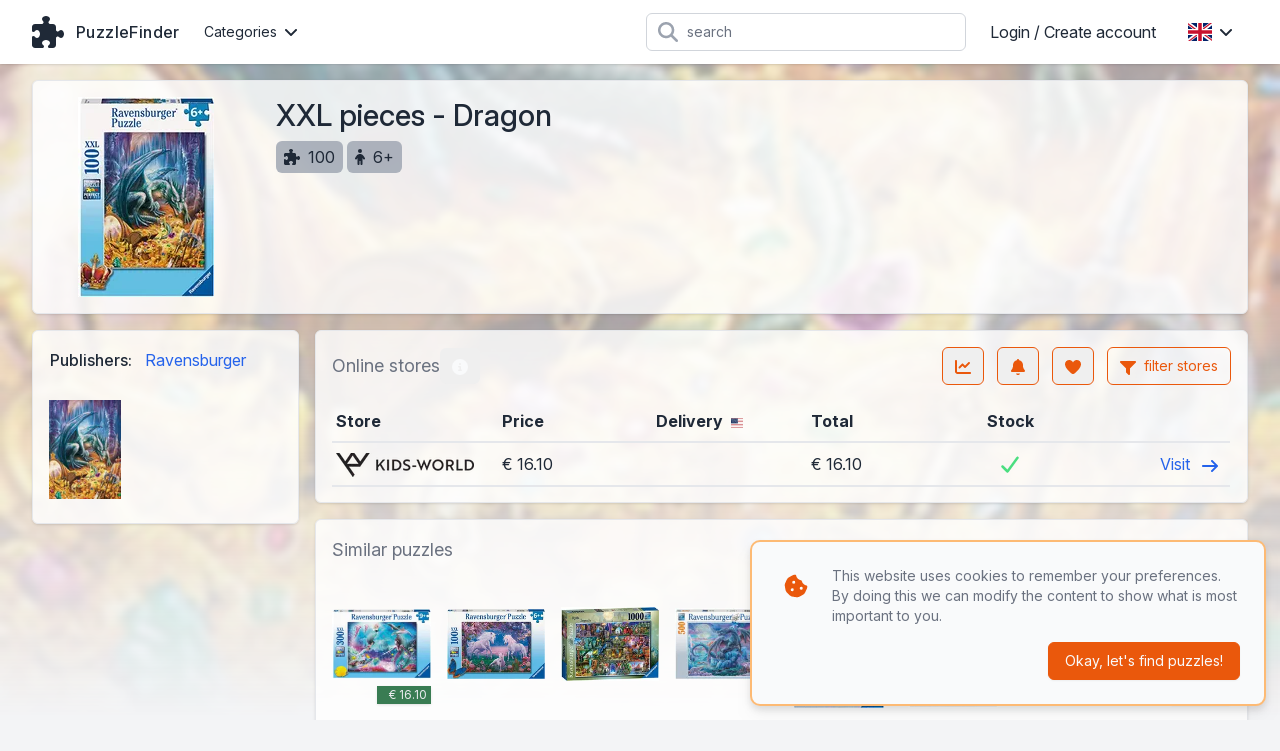

--- FILE ---
content_type: text/html; charset=UTF-8
request_url: https://www.puzzlefinder.eu/en/puzzle/40696/xxl-pieces-dragon-100-pieces
body_size: 11731
content:
<!DOCTYPE html>
<html lang="en">
<head>
    <meta charset="UTF-8" />
    <meta name="viewport" content="width=device-width, initial-scale=1.0" />
    <meta name="theme-color" content="#EA580C" />
    <meta http-equiv="X-UA-Compatible" content="ie=edge">
                        <link rel="alternate" hreflang="de" href="https://www.puzzlefinder.eu/de/puzzle/40696/xxl-pieces-dragon-100-pieces" />
                    <link rel="alternate" hreflang="en" href="https://www.puzzlefinder.eu/en/puzzle/40696/xxl-pieces-dragon-100-pieces" />
                    <link rel="alternate" hreflang="fr" href="https://www.puzzlefinder.eu/fr/puzzle/40696/xxl-pieces-dragon-100-pieces" />
                    <link rel="alternate" hreflang="nl" href="https://www.puzzlefinder.eu/nl/puzzle/40696/xxl-pieces-dragon-100-pieces" />
                <script type="application/ld+json">{"@context":"https://schema.org","@type":"Product","productID":"40696","name":"XXL pieces - Dragon","url":"https://www.puzzlefinder.eu/en/puzzle/40696/xxl-pieces-dragon-100-pieces","image":"https://cdn.anyfinder.eu/assets/xmaavjqZLxybUvyq8fZEi2TQC1RGWWhPrmUSfeLah0Fge4E7yLSvd4qcbrjUvpQ5","gtin13":["4005556129409"],"offers":{"@type":"AggregateOffer","highPrice":139.94,"lowPrice":9.99,"priceCurrency":"EUR","offerCount":11,"offers":[{"@type":"Offer","availability":"https://schema.org/OutOfStock","price":11.99,"priceCurrency":"EUR","itemCondition":"https://schema.org/NewCondition","seller":{"@type":"Organization","name":"ToyChamp NL"},"url":"https://www.puzzlefinder.eu/en/puzzle/40696/xxl-pieces-dragon-100-pieces","priceValidUntil":"2026-01-20T19:19:23+01:00"},{"@type":"Offer","availability":"https://schema.org/OutOfStock","price":11.99,"priceCurrency":"EUR","itemCondition":"https://schema.org/NewCondition","seller":{"@type":"Organization","name":"Speldorado"},"url":"https://www.puzzlefinder.eu/en/puzzle/40696/xxl-pieces-dragon-100-pieces","priceValidUntil":"2026-01-20T19:19:23+01:00"},{"@type":"Offer","availability":"https://schema.org/InStock","price":16.1,"priceCurrency":"EUR","itemCondition":"https://schema.org/NewCondition","seller":{"@type":"Organization","name":"Kids World"},"url":"https://www.puzzlefinder.eu/en/puzzle/40696/xxl-pieces-dragon-100-pieces","priceValidUntil":"2026-01-20T19:19:23+01:00"},{"@type":"Offer","availability":"https://schema.org/InStock","price":9.99,"priceCurrency":"EUR","itemCondition":"https://schema.org/NewCondition","seller":{"@type":"Organization","name":"Idee+Spiel"},"url":"https://www.puzzlefinder.eu/en/puzzle/40696/xxl-pieces-dragon-100-pieces","priceValidUntil":"2026-01-20T19:19:23+01:00"},{"@type":"Offer","availability":"https://schema.org/InStock","price":139.94,"priceCurrency":"NOK","itemCondition":"https://schema.org/NewCondition","seller":{"@type":"Organization","name":"Computersalg NO"},"url":"https://www.puzzlefinder.eu/en/puzzle/40696/xxl-pieces-dragon-100-pieces","priceValidUntil":"2026-01-20T19:19:23+01:00"},{"@type":"Offer","availability":"https://schema.org/InStock","price":87.49,"priceCurrency":"DKK","itemCondition":"https://schema.org/NewCondition","seller":{"@type":"Organization","name":"Computersalg DK"},"url":"https://www.puzzlefinder.eu/en/puzzle/40696/xxl-pieces-dragon-100-pieces","priceValidUntil":"2026-01-20T19:19:23+01:00"},{"@type":"Offer","availability":"https://schema.org/InStock","price":126.66,"priceCurrency":"SEK","itemCondition":"https://schema.org/NewCondition","seller":{"@type":"Organization","name":"Computersalg SE"},"url":"https://www.puzzlefinder.eu/en/puzzle/40696/xxl-pieces-dragon-100-pieces","priceValidUntil":"2026-01-20T19:19:23+01:00"},{"@type":"Offer","availability":"https://schema.org/InStock","price":11.09,"priceCurrency":"EUR","itemCondition":"https://schema.org/NewCondition","seller":{"@type":"Organization","name":"Computersalg DE"},"url":"https://www.puzzlefinder.eu/en/puzzle/40696/xxl-pieces-dragon-100-pieces","priceValidUntil":"2026-01-20T19:19:23+01:00"},{"@type":"Offer","availability":"https://schema.org/InStock","price":21.8,"priceCurrency":"EUR","itemCondition":"https://schema.org/NewCondition","seller":{"@type":"Organization","name":"Galaxus BE"},"url":"https://www.puzzlefinder.eu/en/puzzle/40696/xxl-pieces-dragon-100-pieces","priceValidUntil":"2026-01-20T19:19:23+01:00"},{"@type":"Offer","availability":"https://schema.org/InStock","price":21.6,"priceCurrency":"EUR","itemCondition":"https://schema.org/NewCondition","seller":{"@type":"Organization","name":"Galaxus FR"},"url":"https://www.puzzlefinder.eu/en/puzzle/40696/xxl-pieces-dragon-100-pieces","priceValidUntil":"2026-01-20T19:19:23+01:00"},{"@type":"Offer","availability":"https://schema.org/InStock","price":19.9,"priceCurrency":"EUR","itemCondition":"https://schema.org/NewCondition","seller":{"@type":"Organization","name":"Galaxus DE"},"url":"https://www.puzzlefinder.eu/en/puzzle/40696/xxl-pieces-dragon-100-pieces","priceValidUntil":"2026-01-20T19:19:23+01:00"}]},"brand":[{"@type":"Brand","name":"Ravensburger"}]}</script>

    <meta name="keywords" content="XXL pieces - Dragon, Ravensburger, gold, dragon, treasures, treasure, dungeons, cavern, guardian, cave" />

    <meta property="og:type" content="product" />
            <meta property="og:title" content="XXL pieces - Dragon" />
        <meta property="twitter:title" content="XXL pieces - Dragon">
                <meta property="og:url" content="https://www.puzzlefinder.eu/en/puzzle/40696/xxl-pieces-dragon-100-pieces" />
                <meta property="og:image" content="https://cdn.anyfinder.eu/assets/xmaavjqZLxybUvyq8fZEi2TQC1RGWWhPrmUSfeLah0Fge4E7yLSvd4qcbrjUvpQ5" />
        <meta property="twitter:image" content="https://cdn.anyfinder.eu/assets/xmaavjqZLxybUvyq8fZEi2TQC1RGWWhPrmUSfeLah0Fge4E7yLSvd4qcbrjUvpQ5">
            <title>
                    The best prices today for XXL pieces - Dragon - PuzzleFinder
            </title>
    <link rel="shortcut icon" href="https://www.puzzlefinder.eu/favicon.ico">
    <link rel="apple-touch-icon" sizes="180x180" href="https://www.puzzlefinder.eu/favicon-180.png">
    <link rel="icon" type="image/png" sizes="32x32" href="https://www.puzzlefinder.eu/favicon-32.png">
    <link rel="icon" type="image/png" sizes="16x16" href="https://www.puzzlefinder.eu/favicon-16.png">
    <link rel="preload" as="style" href="https://www.puzzlefinder.eu/build/assets/app-dbf4c14b.css" /><link rel="stylesheet" href="https://www.puzzlefinder.eu/build/assets/app-dbf4c14b.css" data-navigate-track="reload" />    <style>[x-cloak]{display: none;}</style>
    <link rel="modulepreload" href="https://www.puzzlefinder.eu/build/assets/app-ea6fc8aa.js" /><script type="module" src="https://www.puzzlefinder.eu/build/assets/app-ea6fc8aa.js" data-navigate-track="reload"></script>            <link rel="dns-prefetch" href="//cdn.anyfinder.eu">
        <script src="https://js.sentry-cdn.com/8122e2f7830c0aff164d91b0b0651ad0.min.js" crossorigin="anonymous"></script>
                    <script async src="https://www.googletagmanager.com/gtag/js?id=G-P4XPFVM1VM"></script>
            <script>window.dataLayer=window.dataLayer||[];function gtag(){dataLayer.push(arguments)}gtag("js",new Date);gtag("config","G-P4XPFVM1VM");</script>
                    </head>
<body
    id="puzzlefinder"
            style="--background-url:url('https://cdn.anyfinder.eu/assets/UbcguyMcLcuvCWEsAS4fONaCCT4N3sikotLH0xBRbAMfrrElt9ezg8QoHG5DO6P1?blur=2');"
    >
    <nav id="top" x-data="{catFamOpen:false,languageOpen:false,mobileOpen:false,userOpen:false}">
    <div class="container">
        <div class="flex justify-between h-16">
            <div class="flex px-2 lg:px-0">
                <a href="https://www.puzzlefinder.eu/en" class="brand" title="PuzzleFinder">
                    <svg fill="currentColor" xmlns="http://www.w3.org/2000/svg" viewBox="0 0 512 512"><path fill="currentColor" d="M224 0c35.3 0 64 21.5 64 48 0 10.4-4.4 20-12 27.9-6.6 6.9-12 15.3-12 24.9 0 15 12.2 27.2 27.2 27.2l44.8 0c26.5 0 48 21.5 48 48l0 44.8c0 15 12.2 27.2 27.2 27.2 9.5 0 18-5.4 24.9-12 7.9-7.5 17.5-12 27.9-12 26.5 0 48 28.7 48 64s-21.5 64-48 64c-10.4 0-20.1-4.4-27.9-12-6.9-6.6-15.3-12-24.9-12-15 0-27.2 12.2-27.2 27.2L384 464c0 26.5-21.5 48-48 48l-56.8 0c-12.8 0-23.2-10.4-23.2-23.2 0-9.2 5.8-17.3 13.2-22.8 11.6-8.7 18.8-20.7 18.8-34 0-26.5-28.7-48-64-48s-64 21.5-64 48c0 13.3 7.2 25.3 18.8 34 7.4 5.5 13.2 13.5 13.2 22.8 0 12.8-10.4 23.2-23.2 23.2L48 512c-26.5 0-48-21.5-48-48L0 343.2c0-12.8 10.4-23.2 23.2-23.2 9.2 0 17.3 5.8 22.8 13.2 8.7 11.6 20.7 18.8 34 18.8 26.5 0 48-28.7 48-64s-21.5-64-48-64c-13.3 0-25.3 7.2-34 18.8-5.5 7.4-13.5 13.2-22.8 13.2-12.8 0-23.2-10.4-23.2-23.2L0 176c0-26.5 21.5-48 48-48l108.8 0c15 0 27.2-12.2 27.2-27.2 0-9.5-5.4-18-12-24.9-7.5-7.9-12-17.5-12-27.9 0-26.5 28.7-48 64-48z"/></svg>                                            <span class="hidden md:block">PuzzleFinder</span>
                                    </a>
                <div class="nav-items mx-4">
            <div class="dropdown px-2 cursor-pointer" @click="catFamOpen=!catFamOpen" @click.outside="catFamOpen=false">
            <div class="flex items-center text-sm">
                Categories                <svg class="ml-2 w-3 inline-block" fill="currentColor" xmlns="http://www.w3.org/2000/svg" viewBox="0 0 384 512"><path fill="currentColor" d="M169.4 374.6c12.5 12.5 32.8 12.5 45.3 0l160-160c12.5-12.5 12.5-32.8 0-45.3s-32.8-12.5-45.3 0L192 306.7 54.6 169.4c-12.5-12.5-32.8-12.5-45.3 0s-12.5 32.8 0 45.3l160 160z"/></svg>
            </div>
            <div class="dropdown-body w-48 origin-left transition" x-cloak x-show="catFamOpen" x-transition.opacity.scale.duration.300ms>
                                    <a href="https://www.puzzlefinder.eu/en/family/animals">Animals</a>
                                    <a href="https://www.puzzlefinder.eu/en/family/buildings">Buildings</a>
                                    <a href="https://www.puzzlefinder.eu/en/family/disney">Disney</a>
                                    <a href="https://www.puzzlefinder.eu/en/family/landscapes">Landscapes</a>
                            </div>
        </div>
    </div>
            </div>
                            <form action="https://www.puzzlefinder.eu/en/puzzle/search" class="flex-1 flex items-center justify-center px-2 lg:justify-end">
                    <div class="max-w-lg w-full lg:max-w-xs">
                        <div class="relative">
                            <div class="absolute inset-y-0 left-0 pl-3 flex items-center pointer-events-none">
                                <svg class="h-5 w-5 text-gray-400" fill="currentColor" xmlns="http://www.w3.org/2000/svg" viewBox="0 0 512 512"><path fill="currentColor" d="M416 208c0 45.9-14.9 88.3-40 122.7L502.6 457.4c12.5 12.5 12.5 32.8 0 45.3s-32.8 12.5-45.3 0L330.7 376C296.3 401.1 253.9 416 208 416 93.1 416 0 322.9 0 208S93.1 0 208 0 416 93.1 416 208zM208 352a144 144 0 1 0 0-288 144 144 0 1 0 0 288z"/></svg>
                            </div>
                            <input type="search" name="query" maxlength="128" class="pl-10 leading-5 bg-white text-gray-800 placeholder-gray-500 focus:outline-none focus:placeholder-gray-400 sm:text-sm" placeholder="search">
                        </div>
                    </div>
                </form>
                        <div class="flex items-center lg:hidden">
                
                <button class="inline-flex items-center justify-center p-2 rounded-md text-gray-400 hover:text-gray-500 hover:bg-gray-100 focus:outline-none focus:ring-2 focus:ring-inset focus:ring-indigo-500" @click="mobileOpen=!mobileOpen">
                    <span class="sr-only">Open main menu</span>
                    <svg class="h-6 w-6" x-show="!mobileOpen" fill="currentColor" xmlns="http://www.w3.org/2000/svg" viewBox="0 0 448 512"><path fill="currentColor" d="M0 96C0 78.3 14.3 64 32 64l384 0c17.7 0 32 14.3 32 32s-14.3 32-32 32L32 128C14.3 128 0 113.7 0 96zM0 256c0-17.7 14.3-32 32-32l384 0c17.7 0 32 14.3 32 32s-14.3 32-32 32L32 288c-17.7 0-32-14.3-32-32zM448 416c0 17.7-14.3 32-32 32L32 448c-17.7 0-32-14.3-32-32s14.3-32 32-32l384 0c17.7 0 32 14.3 32 32z"/></svg>
                    <svg class="h-6 w-6" x-show="mobileOpen" x-cloak="1" fill="currentColor" xmlns="http://www.w3.org/2000/svg" viewBox="0 0 384 512"><path fill="currentColor" d="M55.1 73.4c-12.5-12.5-32.8-12.5-45.3 0s-12.5 32.8 0 45.3L147.2 256 9.9 393.4c-12.5 12.5-12.5 32.8 0 45.3s32.8 12.5 45.3 0L192.5 301.3 329.9 438.6c12.5 12.5 32.8 12.5 45.3 0s12.5-32.8 0-45.3L237.8 256 375.1 118.6c12.5-12.5 12.5-32.8 0-45.3s-32.8-12.5-45.3 0L192.5 210.7 55.1 73.4z"/></svg>
                </button>
            </div>
                            <div class="nav-items hidden lg:flex items-center" >
                                                                        <a href="https://www.puzzlefinder.eu/en/auth/login" class="px-4">Login / Create account</a>
                                                                                        <div class="dropdown" @click="languageOpen=!languageOpen" @click.outside="languageOpen=false">
                            <div class="flex items-center p-4 cursor-pointer">
                                <img alt="en" class="inline-block" loading="lazy" src="https://cdnjs.cloudflare.com/ajax/libs/flag-icon-css/3.5.0/flags/4x3/gb.svg" title="en" width="24" height="18"/>
                                <svg class="ml-2 w-3 inline-block" fill="currentColor" xmlns="http://www.w3.org/2000/svg" viewBox="0 0 384 512"><path fill="currentColor" d="M169.4 374.6c12.5 12.5 32.8 12.5 45.3 0l160-160c12.5-12.5 12.5-32.8 0-45.3s-32.8-12.5-45.3 0L192 306.7 54.6 169.4c-12.5-12.5-32.8-12.5-45.3 0s-12.5 32.8 0 45.3l160 160z"/></svg>
                            </div>
                            <div class="dropdown-body w-40 transition" x-cloak x-show="languageOpen" x-transition.opacity.scale.duration.300ms>
                                                                                                        <a href="https://www.puzzlefinder.eu/de/puzzle/40696/xxl-pieces-dragon-100-pieces">
                                        <img alt="Deutsch" class="inline-block mr-3" loading="lazy" src="https://cdnjs.cloudflare.com/ajax/libs/flag-icon-css/3.5.0/flags/4x3/de.svg" title="Deutsch" width="24" height="18"/>
 Deutsch
                                    </a>
                                                                                                                                            <a href="https://www.puzzlefinder.eu/fr/puzzle/40696/xxl-pieces-dragon-100-pieces">
                                        <img alt="Français" class="inline-block mr-3" loading="lazy" src="https://cdnjs.cloudflare.com/ajax/libs/flag-icon-css/3.5.0/flags/4x3/fr.svg" title="Français" width="24" height="18"/>
 Français
                                    </a>
                                                                                                        <a href="https://www.puzzlefinder.eu/nl/puzzle/40696/xxl-pieces-dragon-100-pieces">
                                        <img alt="Nederlands" class="inline-block mr-3" loading="lazy" src="https://cdnjs.cloudflare.com/ajax/libs/flag-icon-css/3.5.0/flags/4x3/nl.svg" title="Nederlands" width="24" height="18"/>
 Nederlands
                                    </a>
                                                            </div>
                        </div>
                                    </div>
                    </div>
    </div>
    <div class="nav-mobile" x-cloak x-show="mobileOpen">
            <div class="nav-mobile-items">
                            <a href="https://www.puzzlefinder.eu/en/family/animals">Animals</a>
                            <a href="https://www.puzzlefinder.eu/en/family/buildings">Buildings</a>
                            <a href="https://www.puzzlefinder.eu/en/family/disney">Disney</a>
                            <a href="https://www.puzzlefinder.eu/en/family/landscapes">Landscapes</a>
                    </div>
                <div class="nav-mobile-items pt-3 border-t-2 border-gray-600">
                            <a href="https://www.puzzlefinder.eu/en/auth/login"><div class="inline-block w-8"><svg class="h-4" fill="currentColor" xmlns="http://www.w3.org/2000/svg" viewBox="0 0 448 512"><path fill="currentColor" d="M224 248a120 120 0 1 0 0-240 120 120 0 1 0 0 240zm-29.7 56C95.8 304 16 383.8 16 482.3 16 498.7 29.3 512 45.7 512l356.6 0c16.4 0 29.7-13.3 29.7-29.7 0-98.5-79.8-178.3-178.3-178.3l-59.4 0z"/></svg></div>Login / Create account</a>
                    </div>
                <div class="flex p-3 border-t-2 border-gray-600">
                                            <a href="https://www.puzzlefinder.eu/de/puzzle/40696/xxl-pieces-dragon-100-pieces" class="flex-1 py-3 text-center">
                    <img alt="Deutsch" class="inline-block" loading="lazy" src="https://cdnjs.cloudflare.com/ajax/libs/flag-icon-css/3.5.0/flags/4x3/de.svg" title="Deutsch" width="36" height="27"/>
                </a>
                                                            <a href="https://www.puzzlefinder.eu/fr/puzzle/40696/xxl-pieces-dragon-100-pieces" class="flex-1 py-3 text-center">
                    <img alt="Français" class="inline-block" loading="lazy" src="https://cdnjs.cloudflare.com/ajax/libs/flag-icon-css/3.5.0/flags/4x3/fr.svg" title="Français" width="36" height="27"/>
                </a>
                                            <a href="https://www.puzzlefinder.eu/nl/puzzle/40696/xxl-pieces-dragon-100-pieces" class="flex-1 py-3 text-center">
                    <img alt="Nederlands" class="inline-block" loading="lazy" src="https://cdnjs.cloudflare.com/ajax/libs/flag-icon-css/3.5.0/flags/4x3/nl.svg" title="Nederlands" width="36" height="27"/>
                </a>
                    </div>
    
</div>
</nav>
        <div id="product-header" class="container">
        <div class="box flex flex-col lg:flex-row py-4">
            <div class="w-full lg:w-1/5 lg:pr-4 mb-2 sm:mb-0">
            <picture>
        <source srcset="https://cdn.anyfinder.eu/assets/xmaavjqZLxybUvyq8fZEi2TQC1RGWWhPrmUSfeLah0Fge4E7yLSvd4qcbrjUvpQ5?height=200&amp;output=webp" type="image/webp"/>
        <img alt="XXL pieces - Dragon" height="200" width="136" src="https://cdn.anyfinder.eu/assets/xmaavjqZLxybUvyq8fZEi2TQC1RGWWhPrmUSfeLah0Fge4E7yLSvd4qcbrjUvpQ5?height=200" title="XXL pieces - Dragon" />
    </picture>
        </div>
        <div class="w-full lg:flex-1 px-4 lg:px-0">
            <h1 class="text-3xl font-medium mb-2">XXL pieces - Dragon</h1>
                            <div class="tag" title="parts" aria-hidden="true">
                    <svg fill="currentColor" xmlns="http://www.w3.org/2000/svg" viewBox="0 0 512 512"><path fill="currentColor" d="M224 0c35.3 0 64 21.5 64 48 0 10.4-4.4 20-12 27.9-6.6 6.9-12 15.3-12 24.9 0 15 12.2 27.2 27.2 27.2l44.8 0c26.5 0 48 21.5 48 48l0 44.8c0 15 12.2 27.2 27.2 27.2 9.5 0 18-5.4 24.9-12 7.9-7.5 17.5-12 27.9-12 26.5 0 48 28.7 48 64s-21.5 64-48 64c-10.4 0-20.1-4.4-27.9-12-6.9-6.6-15.3-12-24.9-12-15 0-27.2 12.2-27.2 27.2L384 464c0 26.5-21.5 48-48 48l-56.8 0c-12.8 0-23.2-10.4-23.2-23.2 0-9.2 5.8-17.3 13.2-22.8 11.6-8.7 18.8-20.7 18.8-34 0-26.5-28.7-48-64-48s-64 21.5-64 48c0 13.3 7.2 25.3 18.8 34 7.4 5.5 13.2 13.5 13.2 22.8 0 12.8-10.4 23.2-23.2 23.2L48 512c-26.5 0-48-21.5-48-48L0 343.2c0-12.8 10.4-23.2 23.2-23.2 9.2 0 17.3 5.8 22.8 13.2 8.7 11.6 20.7 18.8 34 18.8 26.5 0 48-28.7 48-64s-21.5-64-48-64c-13.3 0-25.3 7.2-34 18.8-5.5 7.4-13.5 13.2-22.8 13.2-12.8 0-23.2-10.4-23.2-23.2L0 176c0-26.5 21.5-48 48-48l108.8 0c15 0 27.2-12.2 27.2-27.2 0-9.5-5.4-18-12-24.9-7.5-7.9-12-17.5-12-27.9 0-26.5 28.7-48 64-48z"/></svg>100
                </div>
                            <div class="tag" title="age" aria-hidden="true">
                    <svg fill="currentColor" xmlns="http://www.w3.org/2000/svg" viewBox="0 0 320 512"><path fill="currentColor" d="M96 64A64 64 0 1 1 224 64 64 64 0 1 1 96 64zm48 320l0 96c0 17.7-14.3 32-32 32s-32-14.3-32-32L80 287.8 59.1 321c-9.4 15-29.2 19.4-44.1 10S-4.5 301.9 4.9 287l39.9-63.3C69.7 184 113.2 160 160 160s90.3 24 115.2 63.6L315.1 287c9.4 15 4.9 34.7-10 44.1s-34.7 4.9-44.1-10L240 287.8 240 480c0 17.7-14.3 32-32 32s-32-14.3-32-32l0-96-32 0z"/></svg>6+
                </div>
                                </div>
        </div>
    </div>
    <div class="container mt-4">
        <div class="flex flex-col-reverse lg:flex-row">
            <div class="w-full lg:w-3/10 lg:pr-4">
                <div class="box" id="product-properties">
        <div class="body "><table>
                                                <tr>
        <th>Publishers:</th>
        <td class="pb-3">
            <a class="block py-2 lg:inline truncate" href="https://www.puzzlefinder.eu/en/company/ravensburger" title="Ravensburger">Ravensburger</a>
            </td>
    </tr>
                    </table>
                                            <div id="product-gallery" x-data="{activeAsset:null}">
                                                            <div class="asset" @click="activeAsset=0">
                                    <picture>
        <source srcset="https://cdn.anyfinder.eu/assets/UbcguyMcLcuvCWEsAS4fONaCCT4N3sikotLH0xBRbAMfrrElt9ezg8QoHG5DO6P1?height=128&amp;output=webp" type="image/webp"/>
        <img alt="XXL pieces - Dragon" height="128" width="93" src="https://cdn.anyfinder.eu/assets/UbcguyMcLcuvCWEsAS4fONaCCT4N3sikotLH0xBRbAMfrrElt9ezg8QoHG5DO6P1?height=128" loading="lazy" title="XXL pieces - Dragon" />
    </picture>
                                </div>
                                <div x-cloak x-show="activeAsset===0"
     x-transition.opacity.duration.300ms
     class="fixed inset-0 z-top bg-gray-500 transition-opacity bg-opacity-75 flex items-center"
     @click.self="activeAsset=null"
>
    <div class="box modal text-base">
            <div class="title title-font"><div class="flex-initial">XXL pieces - Dragon</div>
                                        <div @click="activeAsset=null" class="close"><svg fill="currentColor" xmlns="http://www.w3.org/2000/svg" viewBox="0 0 384 512"><path fill="currentColor" d="M55.1 73.4c-12.5-12.5-32.8-12.5-45.3 0s-12.5 32.8 0 45.3L147.2 256 9.9 393.4c-12.5 12.5-12.5 32.8 0 45.3s32.8 12.5 45.3 0L192.5 301.3 329.9 438.6c12.5 12.5 32.8 12.5 45.3 0s12.5-32.8 0-45.3L237.8 256 375.1 118.6c12.5-12.5 12.5-32.8 0-45.3s-32.8-12.5-45.3 0L192.5 210.7 55.1 73.4z"/></svg></div></div>
        <div class="body "><div class="relative">
                                                                                <picture>
        <source srcset="https://cdn.anyfinder.eu/assets/UbcguyMcLcuvCWEsAS4fONaCCT4N3sikotLH0xBRbAMfrrElt9ezg8QoHG5DO6P1?height=768&amp;output=webp" type="image/webp"/>
        <img alt="XXL pieces - Dragon" height="768" width="561" src="https://cdn.anyfinder.eu/assets/UbcguyMcLcuvCWEsAS4fONaCCT4N3sikotLH0xBRbAMfrrElt9ezg8QoHG5DO6P1?height=768" loading="lazy" title="XXL pieces - Dragon" />
    </picture>
                                                                            </div></div>
    </div>
</div>
                                                    </div></div>
    </div>
            </div>
            <div class="w-full">
                <div class="box mb-4" id="product-prices" x-data="{&quot;expanded&quot;:false,&quot;infoModal&quot;:false,&quot;listModal&quot;:false,&quot;settingsModal&quot;:false,&quot;subscribeModal&quot;:false,&quot;priceHistoryModal&quot;:false,&quot;version&quot;:null,&quot;rowIndex&quot;:0,&quot;mobileRowIndex&quot;:0}">
            <div class="title title-font"><div class="flex flex-initial items-center">
                Online stores                <button class="btn  border-0 text-orange-400 hover:text-orange-600 hidden md:inline-block" @click.prevent="infoModal=true" title="Online storesinfo" x-cloak="x-cloak"><svg class="inline-block h-4 w-4" fill="currentColor" xmlns="http://www.w3.org/2000/svg" viewBox="0 0 512 512"><path fill="currentColor" d="M256 512a256 256 0 1 0 0-512 256 256 0 1 0 0 512zM224 160a32 32 0 1 1 64 0 32 32 0 1 1 -64 0zm-8 64l48 0c13.3 0 24 10.7 24 24l0 88 8 0c13.3 0 24 10.7 24 24s-10.7 24-24 24l-80 0c-13.3 0-24-10.7-24-24s10.7-24 24-24l24 0 0-64-24 0c-13.3 0-24-10.7-24-24s10.7-24 24-24z"/></svg></button>
            </div>
            <div class="flex-initial ml-auto">
                <button class="btn  border-orange-600 text-orange-600 hover:bg-orange-600 hover:text-gray-50 relative mr-2" title="price history" rel="noindex" @click.prevent="priceHistoryModal=true" x-cloak="x-cloak"><svg class="inline-block h-4 w-4" fill="currentColor" xmlns="http://www.w3.org/2000/svg" viewBox="0 0 512 512"><path fill="currentColor" d="M64 64c0-17.7-14.3-32-32-32S0 46.3 0 64L0 400c0 44.2 35.8 80 80 80l400 0c17.7 0 32-14.3 32-32s-14.3-32-32-32L80 416c-8.8 0-16-7.2-16-16L64 64zm406.6 86.6c12.5-12.5 12.5-32.8 0-45.3s-32.8-12.5-45.3 0L320 210.7 262.6 153.4c-12.5-12.5-32.8-12.5-45.3 0l-96 96c-12.5 12.5-12.5 32.8 0 45.3s32.8 12.5 45.3 0l73.4-73.4 57.4 57.4c12.5 12.5 32.8 12.5 45.3 0l128-128z"/></svg></button>
                                    <button class="btn  border-orange-600 text-orange-600 hover:bg-orange-600 hover:text-gray-50 relative mr-2" title="Subscribe to puzzle" rel="noindex" @click.prevent="subscribeModal=true" x-cloak="x-cloak"><svg class="inline-block h-4 w-4" fill="currentColor" xmlns="http://www.w3.org/2000/svg" viewBox="0 0 448 512"><path fill="currentColor" d="M224 0c-17.7 0-32 14.3-32 32l0 3.2C119 50 64 114.6 64 192l0 21.7c0 48.1-16.4 94.8-46.4 132.4L7.8 358.3C2.7 364.6 0 372.4 0 380.5 0 400.1 15.9 416 35.5 416l376.9 0c19.6 0 35.5-15.9 35.5-35.5 0-8.1-2.7-15.9-7.8-22.2l-9.8-12.2C400.4 308.5 384 261.8 384 213.7l0-21.7c0-77.4-55-142-128-156.8l0-3.2c0-17.7-14.3-32-32-32zM162 464c7.1 27.6 32.2 48 62 48s54.9-20.4 62-48l-124 0z"/></svg></button>
                    <button class="btn  border-orange-600 text-orange-600 hover:bg-orange-600 hover:text-gray-50 relative mr-2" title="Add to puzzle list" rel="noindex" @click.prevent="listModal=true" x-cloak="x-cloak"><svg class="inline-block h-4 w-4" fill="currentColor" xmlns="http://www.w3.org/2000/svg" viewBox="0 0 512 512"><path fill="currentColor" d="M241 87.1l15 20.7 15-20.7C296 52.5 336.2 32 378.9 32 452.4 32 512 91.6 512 165.1l0 2.6c0 112.2-139.9 242.5-212.9 298.2-12.4 9.4-27.6 14.1-43.1 14.1s-30.8-4.6-43.1-14.1C139.9 410.2 0 279.9 0 167.7l0-2.6C0 91.6 59.6 32 133.1 32 175.8 32 216 52.5 241 87.1z"/></svg></button>
                                <a href="https://www.puzzlefinder.eu/en/visitor/settings?returnTo=en%2Fpuzzle%2F40696%2Fxxl-pieces-dragon-100-pieces" class="btn  border-orange-600 text-orange-600 hover:bg-orange-600 hover:text-gray-50" rel="noindex" @click.prevent="settingsModal=true" title="filter stores"><svg class="inline-block h-4 w-4 mr-1" fill="currentColor" xmlns="http://www.w3.org/2000/svg" viewBox="0 0 512 512"><path fill="currentColor" d="M32 64C19.1 64 7.4 71.8 2.4 83.8S.2 109.5 9.4 118.6L192 301.3 192 416c0 8.5 3.4 16.6 9.4 22.6l64 64c9.2 9.2 22.9 11.9 34.9 6.9S320 492.9 320 480l0-178.7 182.6-182.6c9.2-9.2 11.9-22.9 6.9-34.9S492.9 64 480 64L32 64z"/></svg>
                    <span class="hidden lg:inline">filter stores</span></a>
            </div></div>
        <div class="body "><table class="price-grid desktop">
            <thead>
                <tr>
                    <th>Store</th>
                                                            <th>Price</th>
                                            <th class="whitespace-nowrap">
                            Delivery                            <a href="https://www.puzzlefinder.eu/en/visitor/settings?returnTo=en%2Fpuzzle%2F40696%2Fxxl-pieces-dragon-100-pieces">
                                <img alt="us" class="inline-block inline-block h-4 w-4 pl-1" loading="lazy" src="https://cdnjs.cloudflare.com/ajax/libs/flag-icon-css/3.5.0/flags/4x3/us.svg" title="us"/>
                            </a>
                        </th>
                        <th>Total</th>
                                        <th class="icon">Stock</th>
                    <th class="out">&nbsp;</th>
                </tr>
            </thead>
            <tbody>
                                    <tr
                        @click.stop="openUrl($event.target, $refs.N2998844.href)"
                        x-show="true"
                    >
                        <td class="store">
                            <a href="https://www.puzzlefinder.eu/en/puzzle/out/2998844" target="_blank">
                                                                    <picture>
        <source srcset="https://cdn.anyfinder.eu/assets/kidsworld4dd1fc61c6f884f48641d02b4d121d3fd328cb08b5531fcacdabf8a?height=24&amp;output=webp" type="image/webp"/>
        <img alt="Kids World" height="24" width="138" src="https://cdn.anyfinder.eu/assets/kidsworld4dd1fc61c6f884f48641d02b4d121d3fd328cb08b5531fcacdabf8a?height=24" loading="lazy" class="inline-block" title="Kids World" />
    </picture>
                                                                                                </a>
                        </td>
                                                                        <td>
                                                        &euro;&nbsp;16.10                                                    </td>
                                                    <td></td>
                            <td>
                                &euro;&nbsp;16.10                                                            </td>
                                                <td class="icon">
                                                            <svg class="w-5 h-5 text-green-400 mx-auto" fill="currentColor" xmlns="http://www.w3.org/2000/svg" viewBox="0 0 448 512"><path fill="currentColor" d="M434.8 70.1c14.3 10.4 17.5 30.4 7.1 44.7l-256 352c-5.5 7.6-14 12.3-23.4 13.1s-18.5-2.7-25.1-9.3l-128-128c-12.5-12.5-12.5-32.8 0-45.3s32.8-12.5 45.3 0l101.5 101.5 234-321.7c10.4-14.3 30.4-17.5 44.7-7.1z"/></svg>
                                                    </td>
                        <td class="out">
                            <a x-ref="N2998844" href="https://www.puzzlefinder.eu/en/puzzle/out/2998844" target="_blank" rel="nofollow noindex">
                                Visit <svg fill="currentColor" xmlns="http://www.w3.org/2000/svg" viewBox="0 0 512 512"><path fill="currentColor" d="M502.6 278.6c12.5-12.5 12.5-32.8 0-45.3l-160-160c-12.5-12.5-32.8-12.5-45.3 0s-12.5 32.8 0 45.3L402.7 224 32 224c-17.7 0-32 14.3-32 32s14.3 32 32 32l370.7 0-105.4 105.4c-12.5 12.5-12.5 32.8 0 45.3s32.8 12.5 45.3 0l160-160z"/></svg>
                            </a>
                        </td>
                    </tr>
                            </tbody>
            <tfoot>
                <tr>
                                                        </tr>
            </tfoot>
        </table>
        <table class="price-grid mobile">
            <thead>
                <tr>
                    <th>Store</th>
                                                            <th>Price</th>
                    <th class="icon">Stock</th>
                    <th class="out">&nbsp;</th>
                </tr>
            </thead>
            <tbody>
                                    <tr
                        @click.stop="openUrl($event.target, $refs.O2998844.href)"
                        x-show="true"
                    >
                        <td class="store">
                            <a href="https://www.puzzlefinder.eu/en/puzzle/out/2998844" target="_blank">
                                                                    <picture>
        <source srcset="https://cdn.anyfinder.eu/assets/kidsworld4dd1fc61c6f884f48641d02b4d121d3fd328cb08b5531fcacdabf8a?height=24&amp;output=webp" type="image/webp"/>
        <img alt="Kids World" height="24" width="138" src="https://cdn.anyfinder.eu/assets/kidsworld4dd1fc61c6f884f48641d02b4d121d3fd328cb08b5531fcacdabf8a?height=24" loading="lazy" class="inline-block" title="Kids World" />
    </picture>
                                                                                                </a>
                        </td>
                                                                        <td>
                            &euro;&nbsp;16.10                                                    </td>
                        <td class="icon">
                                                            <svg class="w-5 h-5 text-green-400 mx-auto" fill="currentColor" xmlns="http://www.w3.org/2000/svg" viewBox="0 0 448 512"><path fill="currentColor" d="M434.8 70.1c14.3 10.4 17.5 30.4 7.1 44.7l-256 352c-5.5 7.6-14 12.3-23.4 13.1s-18.5-2.7-25.1-9.3l-128-128c-12.5-12.5-12.5-32.8 0-45.3s32.8-12.5 45.3 0l101.5 101.5 234-321.7c10.4-14.3 30.4-17.5 44.7-7.1z"/></svg>
                                                    </td>
                        <td class="out">
                            <a x-ref="O2998844" href="https://www.puzzlefinder.eu/en/puzzle/out/2998844" target="_blank" rel="nofollow noindex">
                                <span class="sr-only">Visit</span>
                                <svg fill="currentColor" xmlns="http://www.w3.org/2000/svg" viewBox="0 0 512 512"><path fill="currentColor" d="M502.6 278.6c12.5-12.5 12.5-32.8 0-45.3l-160-160c-12.5-12.5-32.8-12.5-45.3 0s-12.5 32.8 0 45.3L402.7 224 32 224c-17.7 0-32 14.3-32 32s14.3 32 32 32l370.7 0-105.4 105.4c-12.5 12.5-12.5 32.8 0 45.3s32.8 12.5 45.3 0l160-160z"/></svg>
                            </a>
                        </td>
                    </tr>
                            </tbody>
            <tfoot>
                <tr>
                                                        </tr>
            </tfoot>
        </table>
        <div x-cloak x-show="infoModal"
     x-transition.opacity.duration.300ms
     class="fixed inset-0 z-top bg-gray-500 transition-opacity bg-opacity-75 "
     @click.self="infoModal=false"
>
    <div class="box modal text-base small markdown text-gray-500">
            <div class="title title-font"><div class="flex-initial">Online stores</div>
                                        <div @click="infoModal=false" class="close"><svg fill="currentColor" xmlns="http://www.w3.org/2000/svg" viewBox="0 0 384 512"><path fill="currentColor" d="M55.1 73.4c-12.5-12.5-32.8-12.5-45.3 0s-12.5 32.8 0 45.3L147.2 256 9.9 393.4c-12.5 12.5-12.5 32.8 0 45.3s32.8 12.5 45.3 0L192.5 301.3 329.9 438.6c12.5 12.5 32.8 12.5 45.3 0s12.5-32.8 0-45.3L237.8 256 375.1 118.6c12.5-12.5 12.5-32.8 0-45.3s-32.8-12.5-45.3 0L192.5 210.7 55.1 73.4z"/></svg></div></div>
        <div class="body "><div class="mb-3"><p>This table shows all web stores where the product is available and can be delivered to the country you selected.</p>
<p>If you want to view all stores, regardless of country, you can select 'Hide delivery costs' when filtering stores.</p>
</div>
            <small class="block bg-gray-200 rounded p-3"><p>This website can earn a small commission from products bought through one of the links below. This commission has no impact on the price the visitor will pay at this store.</p>
</small></div>
    </div>
</div>
        <div x-cloak x-show="settingsModal"
     x-transition.opacity.duration.300ms
     class="fixed inset-0 z-top bg-gray-500 transition-opacity bg-opacity-75 "
     @click.self="settingsModal=false"
>
    <div class="box modal text-base small markdown text-gray-500">
            <div class="title title-font"><div class="flex-initial">visitor settings</div>
                                        <div @click="settingsModal=false" class="close"><svg fill="currentColor" xmlns="http://www.w3.org/2000/svg" viewBox="0 0 384 512"><path fill="currentColor" d="M55.1 73.4c-12.5-12.5-32.8-12.5-45.3 0s-12.5 32.8 0 45.3L147.2 256 9.9 393.4c-12.5 12.5-12.5 32.8 0 45.3s32.8 12.5 45.3 0L192.5 301.3 329.9 438.6c12.5 12.5 32.8 12.5 45.3 0s12.5-32.8 0-45.3L237.8 256 375.1 118.6c12.5-12.5 12.5-32.8 0-45.3s-32.8-12.5-45.3 0L192.5 210.7 55.1 73.4z"/></svg></div></div>
        <div class="body "><form
    method="post"
    action="https://www.puzzlefinder.eu/en/visitor/settings"
    >
    <input type="hidden" name="_token" value="MsmCIjlt9Q3ZyZnV69Q4k3xrwU7wTngEw3dqxw8S" autocomplete="off">    <div class="w-full sm:grid sm:grid-cols-5 sm:gap-4 sm:pt-5">
        <label for="countryCode" class="block text-sm font-medium leading-5 text-gray-700 sm:mt-px sm:col-span-2">
            Country            <small class="block text-gray-500">This will be used to calculate delivery costs and removes stores that do not deliver here.</small>
        </label>
        <div class="mt-1 sm:mt-0 sm:col-span-3">
            <select id="countryCode" name="countryCode">
                <option value="" >(hide delivery costs)</option>
                                    <option value="dz" >Algeria</option>
                                    <option value="ad" >Andorra</option>
                                    <option value="ar" >Argentina</option>
                                    <option value="am" >Armenia</option>
                                    <option value="au" >Australia</option>
                                    <option value="at" >Austria</option>
                                    <option value="by" >Belarus</option>
                                    <option value="be" >Belgium</option>
                                    <option value="bo" >Bolivia</option>
                                    <option value="br" >Brazil</option>
                                    <option value="bg" >Bulgaria</option>
                                    <option value="ca" >Canada</option>
                                    <option value="cl" >Chile</option>
                                    <option value="cn" >China</option>
                                    <option value="co" >Colombia</option>
                                    <option value="cr" >Costa Rica</option>
                                    <option value="hr" >Croatia</option>
                                    <option value="cy" >Cyprus</option>
                                    <option value="cz" >Czech Republic</option>
                                    <option value="dk" >Denmark</option>
                                    <option value="ec" >Ecuador</option>
                                    <option value="ee" >Estonia</option>
                                    <option value="fo" >Faroe Islands</option>
                                    <option value="fi" >Finland</option>
                                    <option value="fr" >France</option>
                                    <option value="ge" >Georgia</option>
                                    <option value="de" >Germany</option>
                                    <option value="gr" >Greece</option>
                                    <option value="gl" >Greenland</option>
                                    <option value="hk" >Hong Kong</option>
                                    <option value="hu" >Hungary</option>
                                    <option value="in" >India</option>
                                    <option value="id" >Indonesian</option>
                                    <option value="ir" >Iran</option>
                                    <option value="iq" >Iraq</option>
                                    <option value="ie" >Ireland</option>
                                    <option value="il" >Israel</option>
                                    <option value="it" >Italy</option>
                                    <option value="jp" >Japan</option>
                                    <option value="kz" >Kazakhstan</option>
                                    <option value="lv" >Latvia</option>
                                    <option value="lb" >Lebanon</option>
                                    <option value="lt" >Lithuania</option>
                                    <option value="lu" >Luxemburg</option>
                                    <option value="mk" >macedonia</option>
                                    <option value="my" >Malaysia</option>
                                    <option value="mt" >Malta</option>
                                    <option value="mx" >Mexico</option>
                                    <option value="md" >Moldova</option>
                                    <option value="nl" >Netherlands</option>
                                    <option value="nz" >New Zealand</option>
                                    <option value="no" >Norway</option>
                                    <option value="pk" >Pakistan</option>
                                    <option value="pe" >Peru</option>
                                    <option value="ph" >Philippines</option>
                                    <option value="pl" >Poland</option>
                                    <option value="pt" >Portugal</option>
                                    <option value="re" >Reunion</option>
                                    <option value="ro" >Romania</option>
                                    <option value="ru" >Russia</option>
                                    <option value="sa" >Saudi Arabia</option>
                                    <option value="rs" >Serbia</option>
                                    <option value="sg" >singapore</option>
                                    <option value="sk" >Slovakia</option>
                                    <option value="si" >Slovenia</option>
                                    <option value="za" >South Africa</option>
                                    <option value="kr" >South Korea</option>
                                    <option value="es" >Spain</option>
                                    <option value="se" >Sweden</option>
                                    <option value="ch" >Switzerland</option>
                                    <option value="tw" >Taiwan</option>
                                    <option value="th" >Thailand</option>
                                    <option value="tn" >Tunisia</option>
                                    <option value="tr" >Turkey</option>
                                    <option value="ua" >Ukraine</option>
                                    <option value="ae" >United Arab Emirates</option>
                                    <option value="gb" >United Kingdom</option>
                                    <option value="us" selected>United States</option>
                                    <option value="uy" >Uruguay</option>
                                    <option value="vn" >Vietnam</option>
                            </select>
        </div>
                    <div class="alert bg-blue-100 sm:col-span-5">
                    <div class="text-sm text-blue-700"><a href="https://www.puzzlefinder.eu/en/auth/login?urs=product-filter">Login or register an account</a> to access more price filters.</div>
    </div>
            </div>
    <div class="mt-8 border-t border-gray-200 pt-5">
        <div class="flex">
                            <button class="btn  border-orange-600 text-orange-600 hover:bg-orange-600 hover:text-gray-50 mr-3" type="button" @click="settingsModal=false">Cancel</button>
                        <button class="btn  border-orange-600 bg-orange-600 text-gray-50 hover:bg-orange-700 hover:text-gray-50" type="submit">Save</button>
        </div>
    </div>
</form></div>
    </div>
</div>
        <div x-cloak x-show="priceHistoryModal"
     x-transition.opacity.duration.300ms
     class="fixed inset-0 z-top bg-gray-500 transition-opacity bg-opacity-75 "
     @click.self="priceHistoryModal=false"
>
    <div class="box modal text-base">
            <div class="title title-font"><div class="flex-initial">XXL pieces - Dragon price history</div>
                                        <div @click="priceHistoryModal=false" class="close"><svg fill="currentColor" xmlns="http://www.w3.org/2000/svg" viewBox="0 0 384 512"><path fill="currentColor" d="M55.1 73.4c-12.5-12.5-32.8-12.5-45.3 0s-12.5 32.8 0 45.3L147.2 256 9.9 393.4c-12.5 12.5-12.5 32.8 0 45.3s32.8 12.5 45.3 0L192.5 301.3 329.9 438.6c12.5 12.5 32.8 12.5 45.3 0s12.5-32.8 0-45.3L237.8 256 375.1 118.6c12.5-12.5 12.5-32.8 0-45.3s-32.8-12.5-45.3 0L192.5 210.7 55.1 73.4z"/></svg></div></div>
        <div class="body "><img loading="lazy" src="https://cdn.anyfinder.eu/price-history/62BACA18?language=en&amp;country=us" alt="XXL pieces - Dragon price history" title="XXL pieces - Dragon price history" class="mx-auto" />
            <div class="text-center text-xs text-gray-600">Amazon prices are not included in the price history</div></div>
    </div>
</div>
                                    <div x-cloak x-show="subscribeModal"
     x-transition.opacity.duration.300ms
     class="fixed inset-0 z-top bg-gray-500 transition-opacity bg-opacity-75 "
     @click.self="subscribeModal=false"
>
    <div class="box modal text-base small">
            <div class="title title-font"><div class="flex-initial">Subscribe to XXL pieces - Dragon</div>
                                        <div @click="subscribeModal=false" class="close"><svg fill="currentColor" xmlns="http://www.w3.org/2000/svg" viewBox="0 0 384 512"><path fill="currentColor" d="M55.1 73.4c-12.5-12.5-32.8-12.5-45.3 0s-12.5 32.8 0 45.3L147.2 256 9.9 393.4c-12.5 12.5-12.5 32.8 0 45.3s32.8 12.5 45.3 0L192.5 301.3 329.9 438.6c12.5 12.5 32.8 12.5 45.3 0s12.5-32.8 0-45.3L237.8 256 375.1 118.6c12.5-12.5 12.5-32.8 0-45.3s-32.8-12.5-45.3 0L192.5 210.7 55.1 73.4z"/></svg></div></div>
        <div class="body "><div class="alert bg-blue-100">
                    <div class="text-sm text-blue-700"><a href="https://www.puzzlefinder.eu/en/auth/login?urs=price-notifications">Login or register an account</a> to be able to receive notifications when the price for your favorite puzzles drops below a set value.</div>
    </div></div>
    </div>
</div>
                <div x-cloak x-show="listModal"
     x-transition.opacity.duration.300ms
     class="fixed inset-0 z-top bg-gray-500 transition-opacity bg-opacity-75 "
     @click.self="listModal=false"
>
    <div class="box modal text-base small">
            <div class="title title-font"><div class="flex-initial">Add to puzzle list</div>
                                        <div @click="listModal=false" class="close"><svg fill="currentColor" xmlns="http://www.w3.org/2000/svg" viewBox="0 0 384 512"><path fill="currentColor" d="M55.1 73.4c-12.5-12.5-32.8-12.5-45.3 0s-12.5 32.8 0 45.3L147.2 256 9.9 393.4c-12.5 12.5-12.5 32.8 0 45.3s32.8 12.5 45.3 0L192.5 301.3 329.9 438.6c12.5 12.5 32.8 12.5 45.3 0s12.5-32.8 0-45.3L237.8 256 375.1 118.6c12.5-12.5 12.5-32.8 0-45.3s-32.8-12.5-45.3 0L192.5 210.7 55.1 73.4z"/></svg></div></div>
        <div class="body "><div class="alert bg-blue-100">
                    <div class="text-sm text-blue-700"><a href="https://www.puzzlefinder.eu/en/auth/login?urs=product-lists">Login or register an account</a> to create product lists that can be shared with friends.</div>
    </div></div>
    </div>
</div></div>
    </div>

                                                    <div class="box mb-4">
            <div class="title title-font">Similar puzzles</div>
        <div class="body grid gap-4 grid-cols-2 lg:grid-cols-4 xl:grid-cols-8"><a href="https://www.puzzlefinder.eu/en/puzzle/35046/mermaid-kingdom-300-pieces" class="product" title="Mermaid Kingdom">
    <div class="img">
        <picture>
        <source srcset="https://cdn.anyfinder.eu/assets/9wgMan7Vo227zxPUE1si7cwIbEsq5Q6CQ4ABsJ0uz6m1yrtMP60H8VwbMW1PcT4a?height=128&amp;output=webp" type="image/webp"/>
        <img alt="Mermaid Kingdom" height="128" width="178" src="https://cdn.anyfinder.eu/assets/9wgMan7Vo227zxPUE1si7cwIbEsq5Q6CQ4ABsJ0uz6m1yrtMP60H8VwbMW1PcT4a?height=128" loading="lazy" />
    </picture>
                    <div class="tags">
                                <div class="bg-green-800">
                    &euro;&nbsp;16.10                </div>
            </div>
            </div>
    <h6 class="xl:text-base ">
        Mermaid Kingdom
    </h6>
</a>
<a href="https://www.puzzlefinder.eu/en/puzzle/46785/xxl-pieces-unicorns-100-pieces" class="product" title="XXL Pieces - Unicorns">
    <div class="img">
        <picture>
        <source srcset="https://cdn.anyfinder.eu/assets/xV0ZVsCJjkLtG9tfVUvvH70o7Sojl9EwVC9dRJllVQom0QnkiLzCkWHb73oPyv8r?height=128&amp;output=webp" type="image/webp"/>
        <img alt="XXL Pieces - Unicorns" height="128" width="180" src="https://cdn.anyfinder.eu/assets/xV0ZVsCJjkLtG9tfVUvvH70o7Sojl9EwVC9dRJllVQom0QnkiLzCkWHb73oPyv8r?height=128" loading="lazy" />
    </picture>
            </div>
    <h6 class="xl:text-base text-sm">
        XXL Pieces - Unicorns
    </h6>
</a>
<a href="https://www.puzzlefinder.eu/en/puzzle/23693/aimee-stewart-myths-legends-1000-pieces" class="product" title="Aimee Stewart Myths &amp; Legends">
    <div class="img">
        <picture>
        <source srcset="https://cdn.anyfinder.eu/assets/qWJjHLtsabWJh61dfxEUR3nBSVAIdrAS8LjSfN7HRostfy5U74iFblWMb7KbyOqV?height=128&amp;output=webp" type="image/webp"/>
        <img alt="Aimee Stewart Myths &amp; Legends" height="128" width="169" src="https://cdn.anyfinder.eu/assets/qWJjHLtsabWJh61dfxEUR3nBSVAIdrAS8LjSfN7HRostfy5U74iFblWMb7KbyOqV?height=128" loading="lazy" />
    </picture>
            </div>
    <h6 class="xl:text-sm text-xs">
        Aimee Stewart Myths &amp; Legends
    </h6>
</a>
<a href="https://www.puzzlefinder.eu/en/puzzle/26816/ice-dragon-500-pieces" class="product" title="Ice Dragon">
    <div class="img">
        <picture>
        <source srcset="https://cdn.anyfinder.eu/assets/D74sTdy6PxfSvHlsnfRH3Wg6dGpLqO7l30LTvsUaU1wJo8NdkcINhQ0sFv4JHJ3Q?height=128&amp;output=webp" type="image/webp"/>
        <img alt="Ice Dragon" height="128" width="177" src="https://cdn.anyfinder.eu/assets/D74sTdy6PxfSvHlsnfRH3Wg6dGpLqO7l30LTvsUaU1wJo8NdkcINhQ0sFv4JHJ3Q?height=128" loading="lazy" />
    </picture>
            </div>
    <h6 class="xl:text-base ">
        Ice Dragon
    </h6>
</a>
<a href="https://www.puzzlefinder.eu/en/puzzle/26818/protector-of-wolves-1000-pieces" class="product" title="Protector of Wolves">
    <div class="img">
        <picture>
        <source srcset="https://cdn.anyfinder.eu/assets/ALwFUdGordP264nMTtJsKo7SKFp0aH4qRGTUKi3lDrxJucG6IhuK6JemgrQTt408?height=128&amp;output=webp" type="image/webp"/>
        <img alt="Protector of Wolves" height="128" width="90" src="https://cdn.anyfinder.eu/assets/ALwFUdGordP264nMTtJsKo7SKFp0aH4qRGTUKi3lDrxJucG6IhuK6JemgrQTt408?height=128" loading="lazy" />
    </picture>
            </div>
    <h6 class="xl:text-base ">
        Protector of Wolves
    </h6>
</a>
<a href="https://www.puzzlefinder.eu/en/puzzle/37705/anne-stokes-gothic-butterfly-1000-pieces" class="product" title="Anne Stokes: Gothic Butterfly">
    <div class="img">
        <picture>
        <source srcset="https://cdn.anyfinder.eu/assets/QjvZzLerXYtdewz2ynPYyFecZdIezJPRZG2z2xLaZQx1vsIjsbF1dkPBwF9DxIKi?height=128&amp;output=webp" type="image/webp"/>
        <img alt="Anne Stokes: Gothic Butterfly" height="128" width="90" src="https://cdn.anyfinder.eu/assets/QjvZzLerXYtdewz2ynPYyFecZdIezJPRZG2z2xLaZQx1vsIjsbF1dkPBwF9DxIKi?height=128" loading="lazy" />
    </picture>
            </div>
    <h6 class="xl:text-sm text-xs">
        Anne Stokes: Gothic Butterfly
    </h6>
</a>
<a href="https://www.puzzlefinder.eu/en/puzzle/27377/the-magic-river-500-pieces" class="product" title="The Magic River">
    <div class="img">
        <picture>
        <source srcset="https://cdn.anyfinder.eu/assets/LQjofvBGkHcevuJRv3VU6RElUkoDSxP3zAjDgvpkhxvbtHuV9RdpyTGqUsFSrKhU?height=128&amp;output=webp" type="image/webp"/>
        <img alt="The Magic River" height="128" width="177" src="https://cdn.anyfinder.eu/assets/LQjofvBGkHcevuJRv3VU6RElUkoDSxP3zAjDgvpkhxvbtHuV9RdpyTGqUsFSrKhU?height=128" loading="lazy" />
    </picture>
            </div>
    <h6 class="xl:text-base ">
        The Magic River
    </h6>
</a>
<a href="https://www.puzzlefinder.eu/en/puzzle/28633/world-of-dragons-2000-pieces" class="product" title="world of dragons">
    <div class="img">
        <picture>
        <source srcset="https://cdn.anyfinder.eu/assets/5EAaUmgCoN2diBcTD0JyTnAuDQip5EbUW4A1B0K7h1pv1rCjacnKr45NNfOhD340?height=128&amp;output=webp" type="image/webp"/>
        <img alt="world of dragons" height="128" width="174" src="https://cdn.anyfinder.eu/assets/5EAaUmgCoN2diBcTD0JyTnAuDQip5EbUW4A1B0K7h1pv1rCjacnKr45NNfOhD340?height=128" loading="lazy" />
    </picture>
                    <div class="tags">
                                <div class="bg-green-800">
                    &euro;&nbsp;38.90                </div>
            </div>
            </div>
    <h6 class="xl:text-base ">
        world of dragons
    </h6>
</a></div>
    </div>
                                                    <div class="box mb-4" id="product-keywords">
        <div class="body "><a href="https://www.puzzlefinder.eu/en/puzzle/search?query=keyword%3Agold">gold</a>
                                                    <a href="https://www.puzzlefinder.eu/en/puzzle/search?query=keyword%3Adragon">dragon</a>
                                                    <a href="https://www.puzzlefinder.eu/en/puzzle/search?query=keyword%3Atreasures">treasures</a>
                                                    <a href="https://www.puzzlefinder.eu/en/puzzle/search?query=keyword%3Atreasure">treasure</a>
                                                    <a href="https://www.puzzlefinder.eu/en/puzzle/search?query=keyword%3Adungeons">dungeons</a>
                                                    <a href="https://www.puzzlefinder.eu/en/puzzle/search?query=keyword%3Acavern">cavern</a>
                                                    <a href="https://www.puzzlefinder.eu/en/puzzle/search?query=keyword%3Aguardian">guardian</a>
                                                    <a href="https://www.puzzlefinder.eu/en/puzzle/search?query=keyword%3Acave">cave</a></div>
    </div>
                            </div>
        </div>
    </div>
    <footer id="bottom">
    <div class="nav-container">
        <nav>
            <a href="https://www.puzzlefinder.eu/en/info/faq">
                F.A.Q.
            </a>
            <a href="https://www.puzzlefinder.eu/en/info/contact">
                Contact
            </a>
            <a href="https://www.puzzlefinder.eu/en/info/about">
                About PuzzleFinder            </a>
        </nav>
        <nav class="my-4">
            <a href="https://www.tabletopfinder.eu/en" target="_blank" rel="noopener" title="The lowest prices for board games">
                <svg fill="currentColor" xmlns="http://www.w3.org/2000/svg" viewBox="0 0 512 512"><path fill="currentColor" d="M141.4 2.3C103-8 63.5 14.8 53.3 53.2L2.5 242.7C-7.8 281.1 15 320.6 53.4 330.9l189.5 50.8c38.4 10.3 77.9-12.5 88.2-50.9l50.8-189.5c10.3-38.4-12.5-77.9-50.9-88.2L141.4 2.3zm23 205.7a32 32 0 1 1 55.4-32 32 32 0 1 1 -55.4 32zM79.2 220.3a32 32 0 1 1 32 55.4 32 32 0 1 1 -32-55.4zm185 96.4a32 32 0 1 1 -32-55.4 32 32 0 1 1 32 55.4zm9-208.4a32 32 0 1 1 32 55.4 32 32 0 1 1 -32-55.4zm-121 14.4a32 32 0 1 1 -32-55.4 32 32 0 1 1 32 55.4zM418 192L377.4 343.2c-17.2 64-83 102-147 84.9l-38.3-10.3 0 30.2c0 35.3 28.7 64 64 64l192 0c35.3 0 64-28.7 64-64l0-192c0-35.3-28.7-64-64-64L418 192z"/></svg> TableTopFinder
            </a>
            <a href="https://www.toybricksfinder.eu/en" target="_blank" rel="noopener" title="The best deals on Lego® Sets">
                <svg fill="currentColor" xmlns="http://www.w3.org/2000/svg" viewBox="0 0 512 512"><path fill="currentColor" d="M284-1.3c-17.3-10-38.7-10-56 0L143.8 47.3c-17.3 10-28 28.5-28 48.5l0 101.9-88.3 51c-17.3 10-28 28.5-28 48.5l0 97.3c0 20 10.7 38.5 28 48.5l84.3 48.6c17.3 10 38.7 10 56 0l88.3-51 88.3 51c17.3 10 38.7 10 56 0L484.5 443c17.3-10 28-28.5 28-48.5l0-97.3c0-20-10.7-38.5-28-48.5l-88.3-51 0-101.9c0-20-10.7-38.5-28-48.5L284-1.3zM232 292.6l0 106.5-88.3 51c-1.2 .7-2.6 1.1-4 1.1l0-105.3 92.3-53.3zm231.4 .6c.7 1.2 1.1 2.6 1.1 4l0 97.3c0 2.9-1.5 5.5-4 6.9l-84.3 48.6c-1.2 .7-2.6 1.1-4 1.1l0-105.3 91.2-52.6zM348.3 95.8l0 101.9-92.3 53.3 0-106.5 91.2-52.6c.7 1.2 1.1 2.6 1.1 4z"/></svg> ToyBricksFinder
            </a>
            <a href="https://www.puzzlefinder.eu/en" target="_blank" rel="noopener" title="Puzzles for all ages at the best prices">
                <svg fill="currentColor" xmlns="http://www.w3.org/2000/svg" viewBox="0 0 512 512"><path fill="currentColor" d="M224 0c35.3 0 64 21.5 64 48 0 10.4-4.4 20-12 27.9-6.6 6.9-12 15.3-12 24.9 0 15 12.2 27.2 27.2 27.2l44.8 0c26.5 0 48 21.5 48 48l0 44.8c0 15 12.2 27.2 27.2 27.2 9.5 0 18-5.4 24.9-12 7.9-7.5 17.5-12 27.9-12 26.5 0 48 28.7 48 64s-21.5 64-48 64c-10.4 0-20.1-4.4-27.9-12-6.9-6.6-15.3-12-24.9-12-15 0-27.2 12.2-27.2 27.2L384 464c0 26.5-21.5 48-48 48l-56.8 0c-12.8 0-23.2-10.4-23.2-23.2 0-9.2 5.8-17.3 13.2-22.8 11.6-8.7 18.8-20.7 18.8-34 0-26.5-28.7-48-64-48s-64 21.5-64 48c0 13.3 7.2 25.3 18.8 34 7.4 5.5 13.2 13.5 13.2 22.8 0 12.8-10.4 23.2-23.2 23.2L48 512c-26.5 0-48-21.5-48-48L0 343.2c0-12.8 10.4-23.2 23.2-23.2 9.2 0 17.3 5.8 22.8 13.2 8.7 11.6 20.7 18.8 34 18.8 26.5 0 48-28.7 48-64s-21.5-64-48-64c-13.3 0-25.3 7.2-34 18.8-5.5 7.4-13.5 13.2-22.8 13.2-12.8 0-23.2-10.4-23.2-23.2L0 176c0-26.5 21.5-48 48-48l108.8 0c15 0 27.2-12.2 27.2-27.2 0-9.5-5.4-18-12-24.9-7.5-7.9-12-17.5-12-27.9 0-26.5 28.7-48 64-48z"/></svg> PuzzleFinder
            </a>
            <a href="https://www.playmofinder.eu/en" target="_blank" rel="noopener" title="The best prices for Playmobil® Sets">
                <svg fill="currentColor" xmlns="http://www.w3.org/2000/svg" viewBox="0 0 512 512"><path fill="currentColor" d="M256 512a256 256 0 1 0 0-512 256 256 0 1 0 0 512zM386.7 308.9c11.9-3.7 23.9 6.3 19.6 18.1-22.4 61.3-81.3 105.1-150.3 105.1S128.1 388.2 105.7 326.9c-4.3-11.8 7.7-21.8 19.6-18.1 39.2 12.2 83.7 19.1 130.7 19.1s91.5-6.9 130.7-19.1zM144 208a32 32 0 1 1 64 0 32 32 0 1 1 -64 0zm192-32a32 32 0 1 1 0 64 32 32 0 1 1 0-64z"/></svg> PlaymoFinder
            </a>
            <a href="https://www.perfumefinder.eu/en" target="_blank" rel="noopener" title="The best price for your fragrance">
                <svg fill="currentColor" xmlns="http://www.w3.org/2000/svg" viewBox="0 0 576 512"><path fill="currentColor" d="M160 32l0 80 128 0 0-80c0-17.7-14.3-32-32-32L192 0c-17.7 0-32 14.3-32 32zm0 128c-53 0-96 43-96 96l0 208c0 26.5 21.5 48 48 48l224 0c26.5 0 48-21.5 48-48l0-208c0-53-43-96-96-96l-128 0zm64 96a80 80 0 1 1 0 160 80 80 0 1 1 0-160zM448 48c0-1.4-1-3-2.2-3.6L416 32 403.6 2.2C403 1 401.4 0 400 0s-3 1-3.6 2.2L384 32 354.2 44.4c-1.2 .6-2.2 2.2-2.2 3.6 0 1.4 1 3 2.2 3.6L384 64 396.4 93.8C397 95 398.6 96 400 96s3-1 3.6-2.2L416 64 445.8 51.6C447 51 448 49.4 448 48zm76.4 45.8C525 95 526.6 96 528 96s3-1 3.6-2.2L544 64 573.8 51.6c1.2-.6 2.2-2.2 2.2-3.6 0-1.4-1-3-2.2-3.6L544 32 531.6 2.2C531 1 529.4 0 528 0s-3 1-3.6 2.2L512 32 482.2 44.4c-1.2 .6-2.2 2.2-2.2 3.6 0 1.4 1 3 2.2 3.6L512 64 524.4 93.8zm7.2 100.4c-.6-1.2-2.2-2.2-3.6-2.2s-3 1-3.6 2.2L512 224 482.2 236.4c-1.2 .6-2.2 2.2-2.2 3.6 0 1.4 1 3 2.2 3.6L512 256 524.4 285.8c.6 1.2 2.2 2.2 3.6 2.2s3-1 3.6-2.2L544 256 573.8 243.6c1.2-.6 2.2-2.2 2.2-3.6 0-1.4-1-3-2.2-3.6L544 224 531.6 194.2zM512 144c0-1.4-1-3-2.2-3.6L480 128 467.6 98.2C467 97 465.4 96 464 96s-3 1-3.6 2.2L448 128 418.2 140.4c-1.2 .6-2.2 2.2-2.2 3.6 0 1.4 1 3 2.2 3.6L448 160 460.4 189.8c.6 1.2 2.2 2.2 3.6 2.2s3-1 3.6-2.2L480 160 509.8 147.6c1.2-.6 2.2-2.2 2.2-3.6z"/></svg> PerfumeFinder
            </a>
        </nav>
        <div class="copy">
                        <p>PuzzleFinder is a website by <a href="https://www.anyfinder.eu/">AnyFinder.eu</a></p>
        </div>
    </div>
</footer>
            <div wire:snapshot="{&quot;data&quot;:{&quot;email&quot;:null},&quot;memo&quot;:{&quot;id&quot;:&quot;DNZJbWb2nFGInWLmyHeF&quot;,&quot;name&quot;:&quot;cookie-consent&quot;,&quot;path&quot;:&quot;en\/puzzle\/40696\/xxl-pieces-dragon-100-pieces&quot;,&quot;method&quot;:&quot;GET&quot;,&quot;children&quot;:[],&quot;scripts&quot;:[],&quot;assets&quot;:[],&quot;errors&quot;:[],&quot;locale&quot;:&quot;en&quot;},&quot;checksum&quot;:&quot;05b3b478cbcfbfe9292bd43051dd3730251d3574a2c621ee3d057be8d4676b8a&quot;}" wire:effects="[]" wire:id="DNZJbWb2nFGInWLmyHeF" id="cookie" class="ring-orange-300">
            <div class="md:flex md:items-start">
            <div class="mx-auto flex-shrink-0 flex items-center justify-center h-12 w-12 rounded-full bg-orange-100 text-orange-600 md:mx-0 md:h-10 md:w-10">
                <svg class="h-6 w-6" fill="currentColor" xmlns="http://www.w3.org/2000/svg" viewBox="0 0 512 512"><path fill="currentColor" d="M257.5 27.6c-.8-5.4-4.9-9.8-10.3-10.6-22.1-3.1-44.6 .9-64.4 11.4l-74 39.5C89.1 78.4 73.2 94.9 63.4 115L26.7 190.6c-9.8 20.1-13 42.9-9.1 64.9l14.5 82.8c3.9 22.1 14.6 42.3 30.7 57.9l60.3 58.4c16.1 15.6 36.6 25.6 58.7 28.7l83 11.7c22.1 3.1 44.6-.9 64.4-11.4l74-39.5c19.7-10.5 35.6-27 45.4-47.2l36.7-75.5c9.8-20.1 13-42.9 9.1-64.9-.9-5.3-5.3-9.3-10.6-10.1-51.5-8.2-92.8-47.1-104.5-97.4-1.8-7.6-8-13.4-15.7-14.6-54.6-8.7-97.7-52-106.2-106.8zM208 144a32 32 0 1 1 0 64 32 32 0 1 1 0-64zM144 336a32 32 0 1 1 64 0 32 32 0 1 1 -64 0zm224-64a32 32 0 1 1 0 64 32 32 0 1 1 0-64z"/></svg>
            </div>
            <div class="mt-3 text-center md:mt-0 md:ml-4 md:text-left">
                <p class="text-sm text-gray-500">This website uses cookies to remember your preferences. By doing this we can modify the content to show what is most important to you.</p>
            </div>
        </div>
        <div class="mt-5 md:mt-4 flex flex-row-reverse">
            <button class="btn  border-orange-600 bg-orange-600 text-gray-50 hover:bg-orange-700 hover:text-gray-50 w-full inline-flex justify-center shadow-sm px-4 md:ml-3 md:w-auto md:text-sm" wire:click="acceptCookies" wire:loading.class="loading" type="button"><svg class="animate-spin" fill="currentColor" xmlns="http://www.w3.org/2000/svg" viewBox="0 0 512 512"><path fill="currentColor" d="M208 48a48 48 0 1 1 96 0 48 48 0 1 1 -96 0zm0 416a48 48 0 1 1 96 0 48 48 0 1 1 -96 0zM48 208a48 48 0 1 1 0 96 48 48 0 1 1 0-96zm368 48a48 48 0 1 1 96 0 48 48 0 1 1 -96 0zM75 369.1A48 48 0 1 1 142.9 437 48 48 0 1 1 75 369.1zM75 75A48 48 0 1 1 142.9 142.9 48 48 0 1 1 75 75zM437 369.1A48 48 0 1 1 369.1 437 48 48 0 1 1 437 369.1z"/></svg> Okay, let's find puzzles!</button>
        </div>
    </div>
        <script data-navigate-once="true">window.livewireScriptConfig = {"csrf":"MsmCIjlt9Q3ZyZnV69Q4k3xrwU7wTngEw3dqxw8S","uri":"\/livewire\/update","progressBar":"","nonce":""};</script>
        <script>
        function openUrl(target, url) {
                            if (typeof gtag === 'function') {
                    gtag('event', 'conversion', {'send_to': 'AW-990246963/Z5GoCPipyd4DELPwl9gD'});
                }
                                        window.uetq=window.uetq||[],window.uetq.push("event","",{event_label:""})
            
            if (target.nodeName === 'A' || target.parentElement.nodeName === 'A') {
                return;
            }

            window.open(url);
        }
    </script>
<script defer src="https://static.cloudflareinsights.com/beacon.min.js/vcd15cbe7772f49c399c6a5babf22c1241717689176015" integrity="sha512-ZpsOmlRQV6y907TI0dKBHq9Md29nnaEIPlkf84rnaERnq6zvWvPUqr2ft8M1aS28oN72PdrCzSjY4U6VaAw1EQ==" data-cf-beacon='{"version":"2024.11.0","token":"ebdcfa84a9e5439db4a671a44eac4c69","r":1,"server_timing":{"name":{"cfCacheStatus":true,"cfEdge":true,"cfExtPri":true,"cfL4":true,"cfOrigin":true,"cfSpeedBrain":true},"location_startswith":null}}' crossorigin="anonymous"></script>
</body>
</html>
